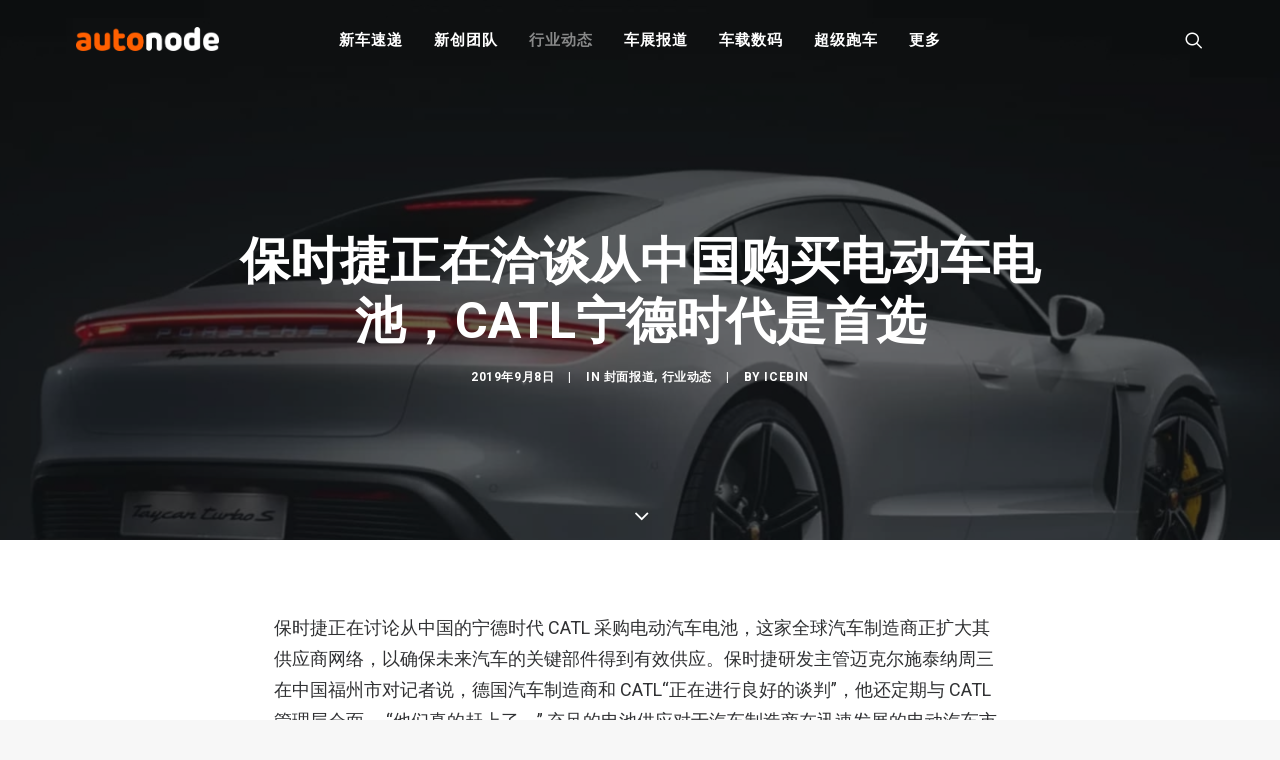

--- FILE ---
content_type: text/html; charset=UTF-8
request_url: https://autonode.cn/2019/09/08/porsche-catl/
body_size: 14099
content:
<!DOCTYPE html>
<html class="no-touch" lang="zh-CN" xmlns="http://www.w3.org/1999/xhtml">
<head>
<meta http-equiv="Content-Type" content="text/html; charset=UTF-8">
<meta name="viewport" content="width=device-width, initial-scale=1">
<link rel="profile" href="https://gmpg.org/xfn/11">
<link rel="pingback" href="https://autonode.cn/xmlrpc.php">
<meta name='robots' content='index, follow, max-image-preview:large, max-snippet:-1, max-video-preview:-1' />

	<!-- This site is optimized with the Yoast SEO plugin v21.1 - https://yoast.com/wordpress/plugins/seo/ -->
	<title>保时捷正在洽谈从中国购买电动车电池，CATL宁德时代是首选 - AutoNode</title>
	<link rel="canonical" href="https://autonode.cn/2019/09/08/porsche-catl/" />
	<meta property="og:locale" content="zh_CN" />
	<meta property="og:type" content="article" />
	<meta property="og:title" content="保时捷正在洽谈从中国购买电动车电池，CATL宁德时代是首选 - AutoNode" />
	<meta property="og:description" content="保时捷正在讨论从中国的宁德时代 CATL [&hellip;]" />
	<meta property="og:url" content="https://autonode.cn/2019/09/08/porsche-catl/" />
	<meta property="og:site_name" content="AutoNode" />
	<meta property="article:published_time" content="2019-09-08T11:18:24+00:00" />
	<meta property="og:image" content="https://autonode.cn/wp-content/uploads/2019/09/WX20190905-065402@2x.jpg" />
	<meta property="og:image:width" content="1920" />
	<meta property="og:image:height" content="1012" />
	<meta property="og:image:type" content="image/jpeg" />
	<meta name="author" content="IceBin" />
	<meta name="twitter:card" content="summary_large_image" />
	<meta name="twitter:label1" content="作者" />
	<meta name="twitter:data1" content="IceBin" />
	<script type="application/ld+json" class="yoast-schema-graph">{"@context":"https://schema.org","@graph":[{"@type":"Article","@id":"https://autonode.cn/2019/09/08/porsche-catl/#article","isPartOf":{"@id":"https://autonode.cn/2019/09/08/porsche-catl/"},"author":{"name":"IceBin","@id":"https://autonode.cn/#/schema/person/83acc6849afe88d2232e3bf862947019"},"headline":"保时捷正在洽谈从中国购买电动车电池，CATL 宁德时代是首选","datePublished":"2019-09-08T11:18:24+00:00","dateModified":"2019-09-08T11:18:24+00:00","mainEntityOfPage":{"@id":"https://autonode.cn/2019/09/08/porsche-catl/"},"wordCount":19,"commentCount":0,"publisher":{"@id":"https://autonode.cn/#organization"},"image":{"@id":"https://autonode.cn/2019/09/08/porsche-catl/#primaryimage"},"thumbnailUrl":"https://autonode.cn/wp-content/uploads/2019/09/WX20190905-065402@2x.jpg","keywords":["taycan","保时捷"],"articleSection":["封面报道","行业动态"],"inLanguage":"zh-CN"},{"@type":"WebPage","@id":"https://autonode.cn/2019/09/08/porsche-catl/","url":"https://autonode.cn/2019/09/08/porsche-catl/","name":"保时捷正在洽谈从中国购买电动车电池，CATL宁德时代是首选 - AutoNode","isPartOf":{"@id":"https://autonode.cn/#website"},"primaryImageOfPage":{"@id":"https://autonode.cn/2019/09/08/porsche-catl/#primaryimage"},"image":{"@id":"https://autonode.cn/2019/09/08/porsche-catl/#primaryimage"},"thumbnailUrl":"https://autonode.cn/wp-content/uploads/2019/09/WX20190905-065402@2x.jpg","datePublished":"2019-09-08T11:18:24+00:00","dateModified":"2019-09-08T11:18:24+00:00","breadcrumb":{"@id":"https://autonode.cn/2019/09/08/porsche-catl/#breadcrumb"},"inLanguage":"zh-CN","potentialAction":[{"@type":"ReadAction","target":["https://autonode.cn/2019/09/08/porsche-catl/"]}]},{"@type":"ImageObject","inLanguage":"zh-CN","@id":"https://autonode.cn/2019/09/08/porsche-catl/#primaryimage","url":"https://autonode.cn/wp-content/uploads/2019/09/WX20190905-065402@2x.jpg","contentUrl":"https://autonode.cn/wp-content/uploads/2019/09/WX20190905-065402@2x.jpg","width":1920,"height":1012},{"@type":"BreadcrumbList","@id":"https://autonode.cn/2019/09/08/porsche-catl/#breadcrumb","itemListElement":[{"@type":"ListItem","position":1,"name":"首页","item":"https://autonode.cn/"},{"@type":"ListItem","position":2,"name":"保时捷正在洽谈从中国购买电动车电池，CATL 宁德时代是首选"}]},{"@type":"WebSite","@id":"https://autonode.cn/#website","url":"https://autonode.cn/","name":"AutoNode","description":"新能源汽车和智能出行资讯及创新平台","publisher":{"@id":"https://autonode.cn/#organization"},"potentialAction":[{"@type":"SearchAction","target":{"@type":"EntryPoint","urlTemplate":"https://autonode.cn/?s={search_term_string}"},"query-input":"required name=search_term_string"}],"inLanguage":"zh-CN"},{"@type":"Organization","@id":"https://autonode.cn/#organization","name":"AutoNode","url":"https://autonode.cn/","logo":{"@type":"ImageObject","inLanguage":"zh-CN","@id":"https://autonode.cn/#/schema/logo/image/","url":"https://autonode.cn/wp-content/uploads/2019/08/autonode-logo-p3.png","contentUrl":"https://autonode.cn/wp-content/uploads/2019/08/autonode-logo-p3.png","width":357,"height":60,"caption":"AutoNode"},"image":{"@id":"https://autonode.cn/#/schema/logo/image/"}},{"@type":"Person","@id":"https://autonode.cn/#/schema/person/83acc6849afe88d2232e3bf862947019","name":"IceBin","image":{"@type":"ImageObject","inLanguage":"zh-CN","@id":"https://autonode.cn/#/schema/person/image/","url":"https://secure.gravatar.com/avatar/63ce2748825e9099371809d2282bac5c?s=96&d=mm&r=g","contentUrl":"https://secure.gravatar.com/avatar/63ce2748825e9099371809d2282bac5c?s=96&d=mm&r=g","caption":"IceBin"},"url":"https://autonode.cn/author/icebin/"}]}</script>
	<!-- / Yoast SEO plugin. -->


<link rel='dns-prefetch' href='//fonts.googleapis.com' />
<link rel="alternate" type="application/rss+xml" title="AutoNode &raquo; Feed" href="https://autonode.cn/feed/" />
<script type="text/javascript">
window._wpemojiSettings = {"baseUrl":"https:\/\/s.w.org\/images\/core\/emoji\/14.0.0\/72x72\/","ext":".png","svgUrl":"https:\/\/s.w.org\/images\/core\/emoji\/14.0.0\/svg\/","svgExt":".svg","source":{"concatemoji":"https:\/\/autonode.cn\/wp-includes\/js\/wp-emoji-release.min.js?ver=6.1.9"}};
/*! This file is auto-generated */
!function(e,a,t){var n,r,o,i=a.createElement("canvas"),p=i.getContext&&i.getContext("2d");function s(e,t){var a=String.fromCharCode,e=(p.clearRect(0,0,i.width,i.height),p.fillText(a.apply(this,e),0,0),i.toDataURL());return p.clearRect(0,0,i.width,i.height),p.fillText(a.apply(this,t),0,0),e===i.toDataURL()}function c(e){var t=a.createElement("script");t.src=e,t.defer=t.type="text/javascript",a.getElementsByTagName("head")[0].appendChild(t)}for(o=Array("flag","emoji"),t.supports={everything:!0,everythingExceptFlag:!0},r=0;r<o.length;r++)t.supports[o[r]]=function(e){if(p&&p.fillText)switch(p.textBaseline="top",p.font="600 32px Arial",e){case"flag":return s([127987,65039,8205,9895,65039],[127987,65039,8203,9895,65039])?!1:!s([55356,56826,55356,56819],[55356,56826,8203,55356,56819])&&!s([55356,57332,56128,56423,56128,56418,56128,56421,56128,56430,56128,56423,56128,56447],[55356,57332,8203,56128,56423,8203,56128,56418,8203,56128,56421,8203,56128,56430,8203,56128,56423,8203,56128,56447]);case"emoji":return!s([129777,127995,8205,129778,127999],[129777,127995,8203,129778,127999])}return!1}(o[r]),t.supports.everything=t.supports.everything&&t.supports[o[r]],"flag"!==o[r]&&(t.supports.everythingExceptFlag=t.supports.everythingExceptFlag&&t.supports[o[r]]);t.supports.everythingExceptFlag=t.supports.everythingExceptFlag&&!t.supports.flag,t.DOMReady=!1,t.readyCallback=function(){t.DOMReady=!0},t.supports.everything||(n=function(){t.readyCallback()},a.addEventListener?(a.addEventListener("DOMContentLoaded",n,!1),e.addEventListener("load",n,!1)):(e.attachEvent("onload",n),a.attachEvent("onreadystatechange",function(){"complete"===a.readyState&&t.readyCallback()})),(e=t.source||{}).concatemoji?c(e.concatemoji):e.wpemoji&&e.twemoji&&(c(e.twemoji),c(e.wpemoji)))}(window,document,window._wpemojiSettings);
</script>
<style type="text/css">
img.wp-smiley,
img.emoji {
	display: inline !important;
	border: none !important;
	box-shadow: none !important;
	height: 1em !important;
	width: 1em !important;
	margin: 0 0.07em !important;
	vertical-align: -0.1em !important;
	background: none !important;
	padding: 0 !important;
}
</style>
	<link rel='stylesheet' id='wp-block-library-css' href='https://autonode.cn/wp-includes/css/dist/block-library/style.min.css?ver=6.1.9' type='text/css' media='all' />
<link rel='stylesheet' id='classic-theme-styles-css' href='https://autonode.cn/wp-includes/css/classic-themes.min.css?ver=1' type='text/css' media='all' />
<style id='global-styles-inline-css' type='text/css'>
body{--wp--preset--color--black: #000000;--wp--preset--color--cyan-bluish-gray: #abb8c3;--wp--preset--color--white: #ffffff;--wp--preset--color--pale-pink: #f78da7;--wp--preset--color--vivid-red: #cf2e2e;--wp--preset--color--luminous-vivid-orange: #ff6900;--wp--preset--color--luminous-vivid-amber: #fcb900;--wp--preset--color--light-green-cyan: #7bdcb5;--wp--preset--color--vivid-green-cyan: #00d084;--wp--preset--color--pale-cyan-blue: #8ed1fc;--wp--preset--color--vivid-cyan-blue: #0693e3;--wp--preset--color--vivid-purple: #9b51e0;--wp--preset--gradient--vivid-cyan-blue-to-vivid-purple: linear-gradient(135deg,rgba(6,147,227,1) 0%,rgb(155,81,224) 100%);--wp--preset--gradient--light-green-cyan-to-vivid-green-cyan: linear-gradient(135deg,rgb(122,220,180) 0%,rgb(0,208,130) 100%);--wp--preset--gradient--luminous-vivid-amber-to-luminous-vivid-orange: linear-gradient(135deg,rgba(252,185,0,1) 0%,rgba(255,105,0,1) 100%);--wp--preset--gradient--luminous-vivid-orange-to-vivid-red: linear-gradient(135deg,rgba(255,105,0,1) 0%,rgb(207,46,46) 100%);--wp--preset--gradient--very-light-gray-to-cyan-bluish-gray: linear-gradient(135deg,rgb(238,238,238) 0%,rgb(169,184,195) 100%);--wp--preset--gradient--cool-to-warm-spectrum: linear-gradient(135deg,rgb(74,234,220) 0%,rgb(151,120,209) 20%,rgb(207,42,186) 40%,rgb(238,44,130) 60%,rgb(251,105,98) 80%,rgb(254,248,76) 100%);--wp--preset--gradient--blush-light-purple: linear-gradient(135deg,rgb(255,206,236) 0%,rgb(152,150,240) 100%);--wp--preset--gradient--blush-bordeaux: linear-gradient(135deg,rgb(254,205,165) 0%,rgb(254,45,45) 50%,rgb(107,0,62) 100%);--wp--preset--gradient--luminous-dusk: linear-gradient(135deg,rgb(255,203,112) 0%,rgb(199,81,192) 50%,rgb(65,88,208) 100%);--wp--preset--gradient--pale-ocean: linear-gradient(135deg,rgb(255,245,203) 0%,rgb(182,227,212) 50%,rgb(51,167,181) 100%);--wp--preset--gradient--electric-grass: linear-gradient(135deg,rgb(202,248,128) 0%,rgb(113,206,126) 100%);--wp--preset--gradient--midnight: linear-gradient(135deg,rgb(2,3,129) 0%,rgb(40,116,252) 100%);--wp--preset--duotone--dark-grayscale: url('#wp-duotone-dark-grayscale');--wp--preset--duotone--grayscale: url('#wp-duotone-grayscale');--wp--preset--duotone--purple-yellow: url('#wp-duotone-purple-yellow');--wp--preset--duotone--blue-red: url('#wp-duotone-blue-red');--wp--preset--duotone--midnight: url('#wp-duotone-midnight');--wp--preset--duotone--magenta-yellow: url('#wp-duotone-magenta-yellow');--wp--preset--duotone--purple-green: url('#wp-duotone-purple-green');--wp--preset--duotone--blue-orange: url('#wp-duotone-blue-orange');--wp--preset--font-size--small: 13px;--wp--preset--font-size--medium: 20px;--wp--preset--font-size--large: 36px;--wp--preset--font-size--x-large: 42px;--wp--preset--spacing--20: 0.44rem;--wp--preset--spacing--30: 0.67rem;--wp--preset--spacing--40: 1rem;--wp--preset--spacing--50: 1.5rem;--wp--preset--spacing--60: 2.25rem;--wp--preset--spacing--70: 3.38rem;--wp--preset--spacing--80: 5.06rem;}:where(.is-layout-flex){gap: 0.5em;}body .is-layout-flow > .alignleft{float: left;margin-inline-start: 0;margin-inline-end: 2em;}body .is-layout-flow > .alignright{float: right;margin-inline-start: 2em;margin-inline-end: 0;}body .is-layout-flow > .aligncenter{margin-left: auto !important;margin-right: auto !important;}body .is-layout-constrained > .alignleft{float: left;margin-inline-start: 0;margin-inline-end: 2em;}body .is-layout-constrained > .alignright{float: right;margin-inline-start: 2em;margin-inline-end: 0;}body .is-layout-constrained > .aligncenter{margin-left: auto !important;margin-right: auto !important;}body .is-layout-constrained > :where(:not(.alignleft):not(.alignright):not(.alignfull)){max-width: var(--wp--style--global--content-size);margin-left: auto !important;margin-right: auto !important;}body .is-layout-constrained > .alignwide{max-width: var(--wp--style--global--wide-size);}body .is-layout-flex{display: flex;}body .is-layout-flex{flex-wrap: wrap;align-items: center;}body .is-layout-flex > *{margin: 0;}:where(.wp-block-columns.is-layout-flex){gap: 2em;}.has-black-color{color: var(--wp--preset--color--black) !important;}.has-cyan-bluish-gray-color{color: var(--wp--preset--color--cyan-bluish-gray) !important;}.has-white-color{color: var(--wp--preset--color--white) !important;}.has-pale-pink-color{color: var(--wp--preset--color--pale-pink) !important;}.has-vivid-red-color{color: var(--wp--preset--color--vivid-red) !important;}.has-luminous-vivid-orange-color{color: var(--wp--preset--color--luminous-vivid-orange) !important;}.has-luminous-vivid-amber-color{color: var(--wp--preset--color--luminous-vivid-amber) !important;}.has-light-green-cyan-color{color: var(--wp--preset--color--light-green-cyan) !important;}.has-vivid-green-cyan-color{color: var(--wp--preset--color--vivid-green-cyan) !important;}.has-pale-cyan-blue-color{color: var(--wp--preset--color--pale-cyan-blue) !important;}.has-vivid-cyan-blue-color{color: var(--wp--preset--color--vivid-cyan-blue) !important;}.has-vivid-purple-color{color: var(--wp--preset--color--vivid-purple) !important;}.has-black-background-color{background-color: var(--wp--preset--color--black) !important;}.has-cyan-bluish-gray-background-color{background-color: var(--wp--preset--color--cyan-bluish-gray) !important;}.has-white-background-color{background-color: var(--wp--preset--color--white) !important;}.has-pale-pink-background-color{background-color: var(--wp--preset--color--pale-pink) !important;}.has-vivid-red-background-color{background-color: var(--wp--preset--color--vivid-red) !important;}.has-luminous-vivid-orange-background-color{background-color: var(--wp--preset--color--luminous-vivid-orange) !important;}.has-luminous-vivid-amber-background-color{background-color: var(--wp--preset--color--luminous-vivid-amber) !important;}.has-light-green-cyan-background-color{background-color: var(--wp--preset--color--light-green-cyan) !important;}.has-vivid-green-cyan-background-color{background-color: var(--wp--preset--color--vivid-green-cyan) !important;}.has-pale-cyan-blue-background-color{background-color: var(--wp--preset--color--pale-cyan-blue) !important;}.has-vivid-cyan-blue-background-color{background-color: var(--wp--preset--color--vivid-cyan-blue) !important;}.has-vivid-purple-background-color{background-color: var(--wp--preset--color--vivid-purple) !important;}.has-black-border-color{border-color: var(--wp--preset--color--black) !important;}.has-cyan-bluish-gray-border-color{border-color: var(--wp--preset--color--cyan-bluish-gray) !important;}.has-white-border-color{border-color: var(--wp--preset--color--white) !important;}.has-pale-pink-border-color{border-color: var(--wp--preset--color--pale-pink) !important;}.has-vivid-red-border-color{border-color: var(--wp--preset--color--vivid-red) !important;}.has-luminous-vivid-orange-border-color{border-color: var(--wp--preset--color--luminous-vivid-orange) !important;}.has-luminous-vivid-amber-border-color{border-color: var(--wp--preset--color--luminous-vivid-amber) !important;}.has-light-green-cyan-border-color{border-color: var(--wp--preset--color--light-green-cyan) !important;}.has-vivid-green-cyan-border-color{border-color: var(--wp--preset--color--vivid-green-cyan) !important;}.has-pale-cyan-blue-border-color{border-color: var(--wp--preset--color--pale-cyan-blue) !important;}.has-vivid-cyan-blue-border-color{border-color: var(--wp--preset--color--vivid-cyan-blue) !important;}.has-vivid-purple-border-color{border-color: var(--wp--preset--color--vivid-purple) !important;}.has-vivid-cyan-blue-to-vivid-purple-gradient-background{background: var(--wp--preset--gradient--vivid-cyan-blue-to-vivid-purple) !important;}.has-light-green-cyan-to-vivid-green-cyan-gradient-background{background: var(--wp--preset--gradient--light-green-cyan-to-vivid-green-cyan) !important;}.has-luminous-vivid-amber-to-luminous-vivid-orange-gradient-background{background: var(--wp--preset--gradient--luminous-vivid-amber-to-luminous-vivid-orange) !important;}.has-luminous-vivid-orange-to-vivid-red-gradient-background{background: var(--wp--preset--gradient--luminous-vivid-orange-to-vivid-red) !important;}.has-very-light-gray-to-cyan-bluish-gray-gradient-background{background: var(--wp--preset--gradient--very-light-gray-to-cyan-bluish-gray) !important;}.has-cool-to-warm-spectrum-gradient-background{background: var(--wp--preset--gradient--cool-to-warm-spectrum) !important;}.has-blush-light-purple-gradient-background{background: var(--wp--preset--gradient--blush-light-purple) !important;}.has-blush-bordeaux-gradient-background{background: var(--wp--preset--gradient--blush-bordeaux) !important;}.has-luminous-dusk-gradient-background{background: var(--wp--preset--gradient--luminous-dusk) !important;}.has-pale-ocean-gradient-background{background: var(--wp--preset--gradient--pale-ocean) !important;}.has-electric-grass-gradient-background{background: var(--wp--preset--gradient--electric-grass) !important;}.has-midnight-gradient-background{background: var(--wp--preset--gradient--midnight) !important;}.has-small-font-size{font-size: var(--wp--preset--font-size--small) !important;}.has-medium-font-size{font-size: var(--wp--preset--font-size--medium) !important;}.has-large-font-size{font-size: var(--wp--preset--font-size--large) !important;}.has-x-large-font-size{font-size: var(--wp--preset--font-size--x-large) !important;}
.wp-block-navigation a:where(:not(.wp-element-button)){color: inherit;}
:where(.wp-block-columns.is-layout-flex){gap: 2em;}
.wp-block-pullquote{font-size: 1.5em;line-height: 1.6;}
</style>
<link rel='stylesheet' id='uncodefont-google-css' href='//fonts.googleapis.com/css?family=Roboto%3A100%2C100italic%2C300%2C300italic%2Cregular%2Citalic%2C500%2C500italic%2C700%2C700italic%2C900%2C900italic%7CRubik%3A300%2C300italic%2Cregular%2Citalic%2C500%2C500italic%2C700%2C700italic%2C900%2C900italic&#038;subset=greek%2Cvietnamese%2Ccyrillic%2Cgreek-ext%2Clatin%2Ccyrillic-ext%2Clatin-ext%2Chebrew&#038;ver=2.3.0.5' type='text/css' media='all' />
<link rel='stylesheet' id='uncode-style-css' href='https://autonode.cn/wp-content/themes/autonode/library/css/style.css?ver=15154922' type='text/css' media='all' />
<style id='uncode-style-inline-css' type='text/css'>

@media (max-width: 959px) { .navbar-brand > * { height: 16px !important;}}
@media (min-width: 960px) { .limit-width { max-width: 1200px; margin: auto;}}
.menu-primary ul.menu-smart > li > a, .menu-primary ul.menu-smart li.dropdown > a, .menu-primary ul.menu-smart li.mega-menu > a, .vmenu-container ul.menu-smart > li > a, .vmenu-container ul.menu-smart li.dropdown > a { text-transform: uppercase; }
body.menu-custom-padding .col-lg-0.logo-container, body.menu-custom-padding .col-lg-2.logo-container, body.menu-custom-padding .col-lg-12 .logo-container, body.menu-custom-padding .col-lg-4.logo-container { padding-top: 27px; padding-bottom: 27px; }
body.menu-custom-padding .col-lg-0.logo-container.shrinked, body.menu-custom-padding .col-lg-2.logo-container.shrinked, body.menu-custom-padding .col-lg-12 .logo-container.shrinked, body.menu-custom-padding .col-lg-4.logo-container.shrinked { padding-top: 18px; padding-bottom: 18px; }
@media (max-width: 959px) { body.menu-custom-padding .menu-container .logo-container { padding-top: 18px !important; padding-bottom: 18px !important; } }
</style>
<link rel='stylesheet' id='uncode-icons-css' href='https://autonode.cn/wp-content/themes/autonode/library/css/uncode-icons.css?ver=15154922' type='text/css' media='all' />
<link rel='stylesheet' id='uncode-custom-style-css' href='https://autonode.cn/wp-content/themes/autonode/library/css/style-custom.css?ver=15154922' type='text/css' media='all' />
<style id='uncode-custom-style-inline-css' type='text/css'>
.isotope-filters ul.menu-smart li span a {font-size:14px;}.style-light .color-violet .separator-break {border-color:#8f00ff;}.style-light .color-green .separator-break {border-color:#4fed00;}.style-light .color-blue .separator-break {border-color:#11f5ff;}.tmb .t-entry-excerpt p,.tmb .t-entry-title + p {font-size:16px;}.post p {font-size:18px;}@media (max-width:959px) {.menu-container .logo-container {padding-left:24px !important;padding-right:24px !important;}.mobile-menu-button {padding-left:24px;padding-right:24px;}.main-container .row-container .row-parent {padding:0 24px;}.main-container .row-container .double-top-padding {padding-top:24px;}.main-container .row-container .row-parent .post-content > p {text-align:justify;}.header-wrapper .header-content-inner > .header-title > span {line-height:1.3;}.alignleft {float:none;}}
</style>
<script type='text/javascript' src='https://autonode.cn/wp-includes/js/jquery/jquery.min.js?ver=3.6.1' id='jquery-core-js'></script>
<script type='text/javascript' src='https://autonode.cn/wp-includes/js/jquery/jquery-migrate.min.js?ver=3.3.2' id='jquery-migrate-js'></script>
<script type='text/javascript' src='/wp-content/themes/autonode/library/js/ai-uncode.js' id='uncodeAI' data-home='/' data-path='/' data-breakpoints-images='720,1032,1440,2064,2880' id='ai-uncode-js'></script>
<script type='text/javascript' id='uncode-init-js-extra'>
/* <![CDATA[ */
var SiteParameters = {"days":"days","hours":"hours","minutes":"minutes","seconds":"seconds","constant_scroll":"on","scroll_speed":"2","parallax_factor":"0.25","loading":"Loading\u2026","slide_name":"slide","slide_footer":"footer","ajax_url":"https:\/\/autonode.cn\/wp-admin\/admin-ajax.php","nonce_adaptive_images":"f929f28eb8","enable_debug":"","block_mobile_videos":"","is_frontend_editor":"","mobile_parallax_allowed":"","wireframes_plugin_active":"","sticky_elements":"off","lazyload_type":"","uncode_adaptive":"1"};
/* ]]> */
</script>
<script type='text/javascript' src='https://autonode.cn/wp-content/themes/autonode/library/js/init.js?ver=15154922' id='uncode-init-js'></script>
<link rel="https://api.w.org/" href="https://autonode.cn/wp-json/" /><link rel="alternate" type="application/json" href="https://autonode.cn/wp-json/wp/v2/posts/1154" /><link rel="EditURI" type="application/rsd+xml" title="RSD" href="https://autonode.cn/xmlrpc.php?rsd" />
<link rel="wlwmanifest" type="application/wlwmanifest+xml" href="https://autonode.cn/wp-includes/wlwmanifest.xml" />
<link rel='shortlink' href='https://autonode.cn/?p=1154' />
<link rel="alternate" type="application/json+oembed" href="https://autonode.cn/wp-json/oembed/1.0/embed?url=https%3A%2F%2Fautonode.cn%2F2019%2F09%2F08%2Fporsche-catl%2F" />
<link rel="alternate" type="text/xml+oembed" href="https://autonode.cn/wp-json/oembed/1.0/embed?url=https%3A%2F%2Fautonode.cn%2F2019%2F09%2F08%2Fporsche-catl%2F&#038;format=xml" />
<noscript><style> .wpb_animate_when_almost_visible { opacity: 1; }</style></noscript></head>
<body class="post-template-default single single-post postid-1154 single-format-standard  style-color-lxmt-bg group-blog hormenu-position-left hmenu hmenu-position-center header-full-width main-center-align menu-mobile-animated menu-mobile-transparent menu-custom-padding textual-accent-color menu-mobile-centered mobile-parallax-not-allowed ilb-no-bounce unreg qw-body-scroll-disabled wpb-js-composer js-comp-ver-6.4.1 vc_responsive" data-border="0">
		<svg xmlns="http://www.w3.org/2000/svg" viewBox="0 0 0 0" width="0" height="0" focusable="false" role="none" style="visibility: hidden; position: absolute; left: -9999px; overflow: hidden;" ><defs><filter id="wp-duotone-dark-grayscale"><feColorMatrix color-interpolation-filters="sRGB" type="matrix" values=" .299 .587 .114 0 0 .299 .587 .114 0 0 .299 .587 .114 0 0 .299 .587 .114 0 0 " /><feComponentTransfer color-interpolation-filters="sRGB" ><feFuncR type="table" tableValues="0 0.49803921568627" /><feFuncG type="table" tableValues="0 0.49803921568627" /><feFuncB type="table" tableValues="0 0.49803921568627" /><feFuncA type="table" tableValues="1 1" /></feComponentTransfer><feComposite in2="SourceGraphic" operator="in" /></filter></defs></svg><svg xmlns="http://www.w3.org/2000/svg" viewBox="0 0 0 0" width="0" height="0" focusable="false" role="none" style="visibility: hidden; position: absolute; left: -9999px; overflow: hidden;" ><defs><filter id="wp-duotone-grayscale"><feColorMatrix color-interpolation-filters="sRGB" type="matrix" values=" .299 .587 .114 0 0 .299 .587 .114 0 0 .299 .587 .114 0 0 .299 .587 .114 0 0 " /><feComponentTransfer color-interpolation-filters="sRGB" ><feFuncR type="table" tableValues="0 1" /><feFuncG type="table" tableValues="0 1" /><feFuncB type="table" tableValues="0 1" /><feFuncA type="table" tableValues="1 1" /></feComponentTransfer><feComposite in2="SourceGraphic" operator="in" /></filter></defs></svg><svg xmlns="http://www.w3.org/2000/svg" viewBox="0 0 0 0" width="0" height="0" focusable="false" role="none" style="visibility: hidden; position: absolute; left: -9999px; overflow: hidden;" ><defs><filter id="wp-duotone-purple-yellow"><feColorMatrix color-interpolation-filters="sRGB" type="matrix" values=" .299 .587 .114 0 0 .299 .587 .114 0 0 .299 .587 .114 0 0 .299 .587 .114 0 0 " /><feComponentTransfer color-interpolation-filters="sRGB" ><feFuncR type="table" tableValues="0.54901960784314 0.98823529411765" /><feFuncG type="table" tableValues="0 1" /><feFuncB type="table" tableValues="0.71764705882353 0.25490196078431" /><feFuncA type="table" tableValues="1 1" /></feComponentTransfer><feComposite in2="SourceGraphic" operator="in" /></filter></defs></svg><svg xmlns="http://www.w3.org/2000/svg" viewBox="0 0 0 0" width="0" height="0" focusable="false" role="none" style="visibility: hidden; position: absolute; left: -9999px; overflow: hidden;" ><defs><filter id="wp-duotone-blue-red"><feColorMatrix color-interpolation-filters="sRGB" type="matrix" values=" .299 .587 .114 0 0 .299 .587 .114 0 0 .299 .587 .114 0 0 .299 .587 .114 0 0 " /><feComponentTransfer color-interpolation-filters="sRGB" ><feFuncR type="table" tableValues="0 1" /><feFuncG type="table" tableValues="0 0.27843137254902" /><feFuncB type="table" tableValues="0.5921568627451 0.27843137254902" /><feFuncA type="table" tableValues="1 1" /></feComponentTransfer><feComposite in2="SourceGraphic" operator="in" /></filter></defs></svg><svg xmlns="http://www.w3.org/2000/svg" viewBox="0 0 0 0" width="0" height="0" focusable="false" role="none" style="visibility: hidden; position: absolute; left: -9999px; overflow: hidden;" ><defs><filter id="wp-duotone-midnight"><feColorMatrix color-interpolation-filters="sRGB" type="matrix" values=" .299 .587 .114 0 0 .299 .587 .114 0 0 .299 .587 .114 0 0 .299 .587 .114 0 0 " /><feComponentTransfer color-interpolation-filters="sRGB" ><feFuncR type="table" tableValues="0 0" /><feFuncG type="table" tableValues="0 0.64705882352941" /><feFuncB type="table" tableValues="0 1" /><feFuncA type="table" tableValues="1 1" /></feComponentTransfer><feComposite in2="SourceGraphic" operator="in" /></filter></defs></svg><svg xmlns="http://www.w3.org/2000/svg" viewBox="0 0 0 0" width="0" height="0" focusable="false" role="none" style="visibility: hidden; position: absolute; left: -9999px; overflow: hidden;" ><defs><filter id="wp-duotone-magenta-yellow"><feColorMatrix color-interpolation-filters="sRGB" type="matrix" values=" .299 .587 .114 0 0 .299 .587 .114 0 0 .299 .587 .114 0 0 .299 .587 .114 0 0 " /><feComponentTransfer color-interpolation-filters="sRGB" ><feFuncR type="table" tableValues="0.78039215686275 1" /><feFuncG type="table" tableValues="0 0.94901960784314" /><feFuncB type="table" tableValues="0.35294117647059 0.47058823529412" /><feFuncA type="table" tableValues="1 1" /></feComponentTransfer><feComposite in2="SourceGraphic" operator="in" /></filter></defs></svg><svg xmlns="http://www.w3.org/2000/svg" viewBox="0 0 0 0" width="0" height="0" focusable="false" role="none" style="visibility: hidden; position: absolute; left: -9999px; overflow: hidden;" ><defs><filter id="wp-duotone-purple-green"><feColorMatrix color-interpolation-filters="sRGB" type="matrix" values=" .299 .587 .114 0 0 .299 .587 .114 0 0 .299 .587 .114 0 0 .299 .587 .114 0 0 " /><feComponentTransfer color-interpolation-filters="sRGB" ><feFuncR type="table" tableValues="0.65098039215686 0.40392156862745" /><feFuncG type="table" tableValues="0 1" /><feFuncB type="table" tableValues="0.44705882352941 0.4" /><feFuncA type="table" tableValues="1 1" /></feComponentTransfer><feComposite in2="SourceGraphic" operator="in" /></filter></defs></svg><svg xmlns="http://www.w3.org/2000/svg" viewBox="0 0 0 0" width="0" height="0" focusable="false" role="none" style="visibility: hidden; position: absolute; left: -9999px; overflow: hidden;" ><defs><filter id="wp-duotone-blue-orange"><feColorMatrix color-interpolation-filters="sRGB" type="matrix" values=" .299 .587 .114 0 0 .299 .587 .114 0 0 .299 .587 .114 0 0 .299 .587 .114 0 0 " /><feComponentTransfer color-interpolation-filters="sRGB" ><feFuncR type="table" tableValues="0.098039215686275 1" /><feFuncG type="table" tableValues="0 0.66274509803922" /><feFuncB type="table" tableValues="0.84705882352941 0.41960784313725" /><feFuncA type="table" tableValues="1 1" /></feComponentTransfer><feComposite in2="SourceGraphic" operator="in" /></filter></defs></svg><div class="body-borders" data-border="0"><div class="top-border body-border-shadow"></div><div class="right-border body-border-shadow"></div><div class="bottom-border body-border-shadow"></div><div class="left-border body-border-shadow"></div><div class="top-border style-light-bg"></div><div class="right-border style-light-bg"></div><div class="bottom-border style-light-bg"></div><div class="left-border style-light-bg"></div></div>	<div class="box-wrapper">
		<div class="box-container">
		<script type="text/javascript" id="initBox">UNCODE.initBox();</script>
		<div class="menu-wrapper menu-shrink menu-sticky menu-no-arrows">
													
													<header id="masthead" class="navbar menu-primary menu-light submenu-dark menu-transparent menu-add-padding style-light-original menu-absolute menu-animated menu-with-logo">
														<div class="menu-container style-color-xsdn-bg menu-no-borders">
															<div class="row-menu limit-width">
																<div class="row-menu-inner">
																	<div id="logo-container-mobile" class="col-lg-0 logo-container middle">
																		<div id="main-logo" class="navbar-header style-light">
																			<a href="https://autonode.cn/" class="navbar-brand" data-padding-shrink ="18" data-minheight="20"><div class="logo-image main-logo  logo-light" data-maxheight="24" style="height: 24px;"><img decoding="async" src="https://autonode.cn/wp-content/uploads/2019/08/autonode-logo-p3.png" alt="logo" width="357" height="60" class="img-responsive adaptive-async" data-uniqueid="8-816354" data-guid="https://autonode.cn/wp-content/uploads/2019/08/autonode-logo-p3.png" data-path="2019/08/autonode-logo-p3.png" data-width="143" data-height="24" data-singlew="null" data-singleh="null" data-crop="" data-fixed="height" /></div><div class="logo-image main-logo  logo-dark" data-maxheight="24" style="height: 24px;display:none;"><img decoding="async" src="https://autonode.cn/wp-content/uploads/2019/08/autonode-logo-p3-light.png" alt="logo" width="357" height="60" class="img-responsive adaptive-async" data-uniqueid="7-105432" data-guid="https://autonode.cn/wp-content/uploads/2019/08/autonode-logo-p3-light.png" data-path="2019/08/autonode-logo-p3-light.png" data-width="143" data-height="24" data-singlew="null" data-singleh="null" data-crop="" data-fixed="height" /></div></a>
																		</div>
																		<div class="mmb-container"><div class="mobile-additional-icons"></div><div class="mobile-menu-button 1 mobile-menu-button-light lines-button x2"><span class="lines"></span></div></div>
																	</div>
																	<div class="col-lg-12 main-menu-container middle">
																		<div class="menu-horizontal menu-dd-shadow-xl">
																			<div class="menu-horizontal-inner">
																				<div class="nav navbar-nav navbar-main navbar-nav-first"><ul id="menu-autonode-primary-menu" class="menu-primary-inner menu-smart sm"><li id="menu-item-85" class="menu-item menu-item-type-taxonomy menu-item-object-category menu-item-85 menu-item-link"><a title="新车速递" href="https://autonode.cn/category/news/">新车速递<i class="fa fa-angle-right fa-dropdown"></i></a></li>
<li id="menu-item-734" class="menu-item menu-item-type-taxonomy menu-item-object-category menu-item-has-children menu-item-734 dropdown menu-item-link"><a title="新创团队" href="https://autonode.cn/category/startups/" data-toggle="dropdown" class="dropdown-toggle" data-type="title">新创团队<i class="fa fa-angle-down fa-dropdown"></i></a>
<ul role="menu" class="drop-menu">
	<li id="menu-item-936" class="menu-item menu-item-type-custom menu-item-object-custom menu-item-936"><a title="电池技术" href="https://autonode.cn/?s=电池技术">电池技术<i class="fa fa-angle-right fa-dropdown"></i></a></li>
	<li id="menu-item-937" class="menu-item menu-item-type-custom menu-item-object-custom menu-item-937"><a title="无人驾驶" href="https://autonode.cn/?s=无人驾驶">无人驾驶<i class="fa fa-angle-right fa-dropdown"></i></a></li>
	<li id="menu-item-938" class="menu-item menu-item-type-custom menu-item-object-custom menu-item-938"><a title="交通科技" href="https://autonode.cn/?s=交通科技">交通科技<i class="fa fa-angle-right fa-dropdown"></i></a></li>
</ul>
</li>
<li id="menu-item-86" class="menu-item menu-item-type-taxonomy menu-item-object-category current-post-ancestor current-menu-parent current-post-parent menu-item-86 menu-item-link"><a title="行业动态" href="https://autonode.cn/category/industry/">行业动态<i class="fa fa-angle-right fa-dropdown"></i></a></li>
<li id="menu-item-87" class="menu-item menu-item-type-taxonomy menu-item-object-category menu-item-87 menu-item-link"><a title="车展报道" href="https://autonode.cn/category/autoshow-report/">车展报道<i class="fa fa-angle-right fa-dropdown"></i></a></li>
<li id="menu-item-93" class="menu-item menu-item-type-taxonomy menu-item-object-category menu-item-93 menu-item-link"><a title="车载数码" href="https://autonode.cn/category/auto-digi/">车载数码<i class="fa fa-angle-right fa-dropdown"></i></a></li>
<li id="menu-item-95" class="menu-item menu-item-type-taxonomy menu-item-object-category menu-item-95 menu-item-link"><a title="超级跑车" href="https://autonode.cn/category/supercar/">超级跑车<i class="fa fa-angle-right fa-dropdown"></i></a></li>
<li id="menu-item-91" class="menu-item menu-item-type-custom menu-item-object-custom menu-item-has-children menu-item-91 dropdown menu-item-link"><a title="更多" href="#" data-toggle="dropdown" class="dropdown-toggle" data-type="title">更多<i class="fa fa-angle-down fa-dropdown"></i></a>
<ul role="menu" class="drop-menu">
	<li id="menu-item-602" class="menu-item menu-item-type-taxonomy menu-item-object-category menu-item-602"><a title="新奇出行" href="https://autonode.cn/category/cool-products/">新奇出行<i class="fa fa-angle-right fa-dropdown"></i></a></li>
	<li id="menu-item-94" class="menu-item menu-item-type-taxonomy menu-item-object-category menu-item-94"><a title="交通概念" href="https://autonode.cn/category/concepts/">交通概念<i class="fa fa-angle-right fa-dropdown"></i></a></li>
	<li id="menu-item-603" class="menu-item menu-item-type-taxonomy menu-item-object-category menu-item-603"><a title="自动驾驶" href="https://autonode.cn/category/auto-pilot/">自动驾驶<i class="fa fa-angle-right fa-dropdown"></i></a></li>
	<li id="menu-item-92" class="menu-item menu-item-type-taxonomy menu-item-object-category menu-item-92"><a title="新车谍照" href="https://autonode.cn/category/spy-shots/">新车谍照<i class="fa fa-angle-right fa-dropdown"></i></a></li>
	<li id="menu-item-88" class="menu-item menu-item-type-taxonomy menu-item-object-category menu-item-88"><a title="评测报道" href="https://autonode.cn/category/reviews/">评测报道<i class="fa fa-angle-right fa-dropdown"></i></a></li>
	<li id="menu-item-604" class="menu-item menu-item-type-taxonomy menu-item-object-category menu-item-604"><a title="高峰访谈" href="https://autonode.cn/category/interview/">高峰访谈<i class="fa fa-angle-right fa-dropdown"></i></a></li>
</ul>
</li>
</ul></div><div class="nav navbar-nav navbar-nav-last"><ul class="menu-smart sm menu-icons"><li class="menu-item-link search-icon style-light dropdown "><a href="#" class="trigger-overlay search-icon" data-area="search" data-container="box-container">
													<i class="fa fa-search3"></i><span class="desktop-hidden"><span>Search</span></span><i class="fa fa-angle-down fa-dropdown desktop-hidden"></i>
													</a><ul role="menu" class="drop-menu desktop-hidden">
														<li>
															<form class="search ccc" method="get" action="https://autonode.cn/">
																<input type="search" class="search-field no-livesearch" placeholder="Search…" value="" name="s" title="Search…" /></form>
														</li>
													</ul></li></ul></div></div>
																		</div>
																	</div>
																</div>
															</div>
														</div>
													</header>
												</div>			<script type="text/javascript" id="fixMenuHeight">UNCODE.fixMenuHeight();</script>
			<div class="main-wrapper">
				<div class="main-container">
					<div class="page-wrapper">
						<div class="sections-container">
<div id="page-header"><div class="header-basic style-dark">
													<div class="background-element header-wrapper header-parallax with-zoomout style-color-wayh-bg header-only-text" data-height="75" style="min-height: 300px;">
													<div class="header-bg-wrapper">
											<div class="header-bg adaptive-async" style="background-image: url(https://autonode.cn/wp-content/uploads/2019/09/WX20190905-065402@2x-uai-720x380.jpg);" data-uniqueid="993-171336" data-guid="https://autonode.cn/wp-content/uploads/2019/09/WX20190905-065402@2x.jpg" data-path="2019/09/WX20190905-065402@2x.jpg" data-width="1920" data-height="1012" data-singlew="12" data-singleh="null" data-crop=""></div>
											<div class="block-bg-overlay style-color-wayh-bg" style="opacity: 0.65;"></div>
										</div><div class="header-main-container limit-width">
															<div class="header-content header-center header-middle header-align-center">
																<div class="header-content-inner" style="max-width: 75%;" >
																	<h1 class="header-title fontsize-155944 font-weight-700"><span>保时捷正在洽谈从中国购买电动车电池，CATL宁德时代是首选</span></h1><div class="post-info"><div class="date-info">2019年9月8日</div><div class="category-info"><span>|</span>In <a href="https://autonode.cn/category/featured/" title="View all posts in 封面报道">封面报道</a>, <a href="https://autonode.cn/category/industry/" title="View all posts in 行业动态">行业动态</a></div><div class="author-info"><span>|</span>By <a href="https://autonode.cn/author/icebin/">IceBin</a></div></div>
																</div>
															</div>
														</div><div class="header-scrolldown style-dark"><i class="fa fa-angle-down"></i></div></div>
												</div></div><script type="text/javascript">UNCODE.initHeader();</script><article id="post-1154" class="page-body style-color-xsdn-bg post-1154 post type-post status-publish format-standard has-post-thumbnail hentry category-featured category-industry tag-taycan tag-porsche">
          <div class="post-wrapper">
          	<div class="post-body"><div class="post-content un-no-sidebar-layout" style="max-width: 804px; margin: auto;"><div class="row-container">
		  					<div class="row row-parent style-light double-top-padding double-bottom-padding">
									<p>保时捷正在讨论从中国的宁德时代 CATL 采购电动汽车电池，这家全球汽车制造商正扩大其供应商网络，以确保未来汽车的关键部件得到有效供应。保时捷研发主管迈克尔施泰纳周三在中国福州市对记者说，德国汽车制造商和 CATL“正在进行良好的谈判”，他还定期与 CATL 管理层会面。 “他们真的赶上了。” 充足的电池供应对于汽车制造商在迅速发展的电动汽车市场争夺杆位至关重要。虽然保时捷的母公司大众汽车已经选择 CATL 作为其供应商之一，但周三推出的第一款全电动保时捷 &#8211; 使用了韩国 LG 化学有限公司的电池。</p>
<p><img decoding="async" class="alignnone size-full wp-image-993" src="https://autonode.cn/wp-content/uploads/2019/09/WX20190905-065402@2x.jpg" alt="" width="2270" height="1196" /></p>
<p>增加保时捷等知名客户对 CATL 来说将是一个福音，因为它正寻求优于竞争对手 LG 化学，松下公司和比亚迪公司的优势。 CATL 正在德国建立一家工厂，以加强其在欧洲的业务 &#8211; 该地区保时捷制造几乎所有的车型。电池制造商已经获得当地优质品牌 BMW AG 作为客户。</p>
<p>松下与电动汽车领导者特斯拉公司有着长期的合作关系，尽管是美国品牌，但也从 LG 化学公司购买将用于新中国工厂的汽车电池。据知情人士透露，保时捷的姊妹品牌奥迪是 e-Tron 电动车的制造商，正在与中国的比亚迪进行高级谈判。</p>
<p>保时捷中国区总裁 Jens Puttfarcken 周三表示，这家汽车制造商正在努力获得该国电动汽车 10％的购置税豁免，这是特斯拉已经获得的。他在福州接受采访时表示，德国品牌可能不会在新推出的全电式 Taycan 开始销售时获得，但有信心它可以在 2020 年内获得。 “我们正在与中国当局密切合作，”Puttfarcken 说。</p>
<div class="widget-container post-tag-container uncont text-left"><div class="tagcloud"><a href="https://autonode.cn/tag/taycan/" class="tag-cloud-link tag-link-45 tag-link-position-1" style="font-size: 11px;">taycan</a>
<a href="https://autonode.cn/tag/porsche/" class="tag-cloud-link tag-link-44 tag-link-position-2" style="font-size: 11px;">保时捷</a></div></div>
								</div>
							</div></div><div class="post-footer post-footer-light row-container"><div class="row-container">
		  					<div class="row row-parent style-light no-top-padding double-bottom-padding" style="max-width: 804px; margin: auto;">
									<div class="post-share">
	          						<div class="detail-container margin-auto">
													<div class="share-button share-buttons share-inline only-icon"></div>
												</div>
											</div>
								</div>
							</div></div></div><div class="row-container row-navigation row-navigation-light">
		  					<div class="row row-parent style-light limit-width">
									<nav class="post-navigation">
									<ul class="navigation"><li class="page-prev"><span class="btn-container"><a class="btn btn-link text-default-color btn-icon-left" href="https://autonode.cn/2019/09/08/china-2035/" rel="prev"><i class="fa fa-angle-left"></i><span>Prev</span></a></span></li><li class="page-next"><span class="btn-container"><a class="btn btn-link text-default-color btn-icon-right" href="https://autonode.cn/2019/09/08/vw-400-id-3/" rel="next"><span>Next</span><i class="fa fa-angle-right"></i></a></span></li></ul><!-- .navigation -->
							</nav><!-- .post-navigation -->
								</div>
							</div>
          </div>
        </article>								</div><!-- sections container -->
							</div><!-- page wrapper -->
												<footer id="colophon" class="site-footer">
							<div data-parent="true" class="vc_row style-color-jevc-bg row-container mobile-hidden"><div class="row double-top-padding double-bottom-padding single-h-padding limit-width row-parent"><div class="wpb_row row-inner"><div class="wpb_column pos-top pos-left align_left column_parent col-lg-3 col-md-33 half-internal-gutter"><div class="uncol style-dark"  ><div class="uncoltable"><div class="uncell no-block-padding"><div class="uncont" style="max-width:156px;"><div  class="wpb_widgetised_column wpb_content_element">
		<div class="wpb_wrapper">
			
			<aside id="media_image-2" class="widget widget_media_image widget-container collapse-init sidebar-widgets"><h3 class="widget-title widget-title--hide-desktop">图片</h3><a href="/"><img width="300" height="50" src="https://autonode.cn/wp-content/uploads/2019/08/autonode-logo-p3-light-300x50.png" class="image wp-image-7  attachment-medium size-medium" alt="" decoding="async" style="max-width: 100%; height: auto;" /></a></aside>
		</div>
	</div>
</div></div></div></div></div><div class="wpb_column pos-top pos-left align_left column_parent col-lg-3 tablet-hidden col-md-25 single-internal-gutter"><div class="uncol style-dark"  ><div class="uncoltable"><div class="uncell no-block-padding"><div class="uncont"><div  class="wpb_widgetised_column wpb_content_element">
		<div class="wpb_wrapper">
			
			<aside id="text-2" class="widget widget_text widget-container collapse-init sidebar-widgets"><h3 class="widget-title">热门类别</h3>			<div class="textwidget"><p><a href="/category/news-car/">新车速递</a><br />
<a href="/category/startups/">新创团队</a><br />
<a href="/category/auto-industry/">行业动态</a><br />
<a href="/category/autoshow-report/">车展报道</a><br />
<a href="/category/interview-news/">高峰访谈</a></p>
</div>
		</aside>
		</div>
	</div>
</div></div></div></div></div><div class="wpb_column pos-top pos-left align_left column_parent col-lg-3 col-md-33 single-internal-gutter"><div class="uncol style-dark"  ><div class="uncoltable"><div class="uncell no-block-padding"><div class="uncont"><div  class="wpb_widgetised_column wpb_content_element">
		<div class="wpb_wrapper">
			
			<aside id="text-3" class="widget widget_text widget-container collapse-init sidebar-widgets"><h3 class="widget-title">关于我们</h3>			<div class="textwidget"><p><a href="/about/">关于 AutoNode</a><br />
<a href="/contact/">联络我们</a><br />
<a href="/advertise/">广告合作</a><br />
<a href="/tips/">爆料</a></p>
</div>
		</aside>
		</div>
	</div>
</div></div></div></div></div><div class="wpb_column pos-top pos-left align_left column_parent col-lg-3 col-md-33 single-internal-gutter"><div class="uncol style-dark"  ><div class="uncoltable"><div class="uncell no-block-padding"><div class="uncont"><div  class="wpb_widgetised_column wpb_content_element">
		<div class="wpb_wrapper">
			
			<aside id="text-4" class="widget widget_text widget-container collapse-init sidebar-widgets"><h3 class="widget-title">TECHNODE MEDIA</h3>			<div class="textwidget"><p><a href="http://technode.com/" target="_blank" rel="noopener">TechNode</a><br />
<a href="http://techcrunch.cn/" target="_blank" rel="noopener">TechCrunch 中国</a><br />
<a href="http://cn.technode.com/" target="_blank" rel="noopener">动点中文版</a><br />
<a href="http://tc.technode.com/" target="_blank" rel="noopener">TechCrunch 峰会</a><br />
<a href="http://chinabang.technode.com/" target="_blank" rel="noopener">ChinaBang 颁奖盛典</a></p>
</div>
		</aside>
		</div>
	</div>
</div></div></div></div></div><script id="script-210331" data-row="script-210331" type="text/javascript" class="vc_controls">UNCODE.initRow(document.getElementById("script-210331"));</script></div></div></div>
<div class="row-container style-dark-bg footer-last">
		  					<div class="row row-parent style-dark limit-width no-top-padding no-h-padding no-bottom-padding">
									<div class="site-info uncell col-lg-6 pos-middle text-left">&copy; 2026 AutoNode. All rights reserved</div><!-- site info -->
								</div>
							</div>						</footer>
																	</div><!-- main container -->
				</div><!-- main wrapper -->
							</div><!-- box container -->
		</div><!-- box wrapper -->
		
					<div class="overlay overlay-sequential style-dark style-dark-bg overlay-search" data-area="search" data-container="box-container">
				<div class="mmb-container"><div class="menu-close-search mobile-menu-button menu-button-offcanvas mobile-menu-button-dark lines-button x2 overlay-close close" data-area="search" data-container="box-container"><span class="lines"></span></div></div>
				<div class="search-container"><form action="https://autonode.cn/" method="get">
	<div class="search-container-inner">
		<input type="search" class="search-field form-fluid no-livesearch" placeholder="Search…" value="" name="s" title="Search for:">
		<i class="fa fa-search3"></i>

			</div>
</form>
</div>
			</div>
		
	<script>
 (function(i,s,o,g,r,a,m){i['GoogleAnalyticsObject']=r;i[r]=i[r]||function(){
  (i[r].q=i[r].q||[]).push(arguments)},i[r].l=1*new Date();a=s.createElement(o),
  m=s.getElementsByTagName(o)[0];a.async=1;a.src=g;m.parentNode.insertBefore(a,m)
  })(window,document,'script','https://www.google-analytics.com/analytics.js','ga');

  ga('create', 'UA-21044625-1', 'auto');
  ga('send', 'pageview');
</script>

<script>
var _hmt = _hmt || [];
(function() {
  var hm = document.createElement("script");
  hm.src = "https://hm.baidu.com/hm.js?6ba8529a59c00f6547d321573f411e9e";
  var s = document.getElementsByTagName("script")[0]; 
  s.parentNode.insertBefore(hm, s);
})();
</script><script type="text/html" id="wpb-modifications"></script><script type='text/javascript' id='mediaelement-core-js-before'>
var mejsL10n = {"language":"zh","strings":{"mejs.download-file":"\u4e0b\u8f7d\u6587\u4ef6","mejs.install-flash":"\u60a8\u6b63\u5728\u4f7f\u7528\u7684\u6d4f\u89c8\u5668\u672a\u5b89\u88c5\u6216\u542f\u7528Flash\u64ad\u653e\u5668\uff0c\u8bf7\u542f\u7528\u60a8\u7684Flash\u64ad\u653e\u5668\u63d2\u4ef6\uff0c\u6216\u4ece https:\/\/get.adobe.com\/flashplayer\/ \u4e0b\u8f7d\u6700\u65b0\u7248\u3002","mejs.fullscreen":"\u5168\u5c4f","mejs.play":"\u64ad\u653e","mejs.pause":"\u6682\u505c","mejs.time-slider":"\u65f6\u95f4\u8f74","mejs.time-help-text":"\u4f7f\u7528\u5de6\/\u53f3\u7bad\u5934\u952e\u6765\u524d\u8fdb\u4e00\u79d2\uff0c\u4e0a\/\u4e0b\u7bad\u5934\u952e\u6765\u524d\u8fdb\u5341\u79d2\u3002","mejs.live-broadcast":"\u73b0\u573a\u76f4\u64ad","mejs.volume-help-text":"\u4f7f\u7528\u4e0a\/\u4e0b\u7bad\u5934\u952e\u6765\u589e\u9ad8\u6216\u964d\u4f4e\u97f3\u91cf\u3002","mejs.unmute":"\u53d6\u6d88\u9759\u97f3","mejs.mute":"\u9759\u97f3","mejs.volume-slider":"\u97f3\u91cf","mejs.video-player":"\u89c6\u9891\u64ad\u653e\u5668","mejs.audio-player":"\u97f3\u9891\u64ad\u653e\u5668","mejs.captions-subtitles":"\u8bf4\u660e\u6587\u5b57\u6216\u5b57\u5e55","mejs.captions-chapters":"\u7ae0\u8282","mejs.none":"\u65e0","mejs.afrikaans":"\u5357\u975e\u8377\u5170\u8bed","mejs.albanian":"\u963f\u5c14\u5df4\u5c3c\u4e9a\u8bed","mejs.arabic":"\u963f\u62c9\u4f2f\u8bed","mejs.belarusian":"\u767d\u4fc4\u7f57\u65af\u8bed","mejs.bulgarian":"\u4fdd\u52a0\u5229\u4e9a\u8bed","mejs.catalan":"\u52a0\u6cf0\u7f57\u5c3c\u4e9a\u8bed","mejs.chinese":"\u4e2d\u6587","mejs.chinese-simplified":"\u4e2d\u6587\uff08\u7b80\u4f53\uff09","mejs.chinese-traditional":"\u4e2d\u6587(\uff08\u7e41\u4f53\uff09","mejs.croatian":"\u514b\u7f57\u5730\u4e9a\u8bed","mejs.czech":"\u6377\u514b\u8bed","mejs.danish":"\u4e39\u9ea6\u8bed","mejs.dutch":"\u8377\u5170\u8bed","mejs.english":"\u82f1\u8bed","mejs.estonian":"\u7231\u6c99\u5c3c\u4e9a\u8bed","mejs.filipino":"\u83f2\u5f8b\u5bbe\u8bed","mejs.finnish":"\u82ac\u5170\u8bed","mejs.french":"\u6cd5\u8bed","mejs.galician":"\u52a0\u5229\u897f\u4e9a\u8bed","mejs.german":"\u5fb7\u8bed","mejs.greek":"\u5e0c\u814a\u8bed","mejs.haitian-creole":"\u6d77\u5730\u514b\u91cc\u5965\u5c14\u8bed","mejs.hebrew":"\u5e0c\u4f2f\u6765\u8bed","mejs.hindi":"\u5370\u5730\u8bed","mejs.hungarian":"\u5308\u7259\u5229\u8bed","mejs.icelandic":"\u51b0\u5c9b\u8bed","mejs.indonesian":"\u5370\u5ea6\u5c3c\u897f\u4e9a\u8bed","mejs.irish":"\u7231\u5c14\u5170\u8bed","mejs.italian":"\u610f\u5927\u5229\u8bed","mejs.japanese":"\u65e5\u8bed","mejs.korean":"\u97e9\u8bed","mejs.latvian":"\u62c9\u8131\u7ef4\u4e9a\u8bed","mejs.lithuanian":"\u7acb\u9676\u5b9b\u8bed","mejs.macedonian":"\u9a6c\u5176\u987f\u8bed","mejs.malay":"\u9a6c\u6765\u8bed","mejs.maltese":"\u9a6c\u8033\u4ed6\u8bed","mejs.norwegian":"\u632a\u5a01\u8bed","mejs.persian":"\u6ce2\u65af\u8bed","mejs.polish":"\u6ce2\u5170\u8bed","mejs.portuguese":"\u8461\u8404\u7259\u8bed","mejs.romanian":"\u7f57\u9a6c\u5c3c\u4e9a\u8bed","mejs.russian":"\u4fc4\u8bed","mejs.serbian":"\u585e\u5c14\u7ef4\u4e9a\u8bed","mejs.slovak":"\u65af\u6d1b\u4f10\u514b\u8bed","mejs.slovenian":"\u65af\u6d1b\u6587\u5c3c\u4e9a\u8bed","mejs.spanish":"\u897f\u73ed\u7259\u8bed","mejs.swahili":"\u65af\u74e6\u5e0c\u91cc\u8bed","mejs.swedish":"\u745e\u5178\u8bed","mejs.tagalog":"\u4ed6\u52a0\u7984\u8bed","mejs.thai":"\u6cf0\u8bed","mejs.turkish":"\u571f\u8033\u5176\u8bed","mejs.ukrainian":"\u4e4c\u514b\u5170\u8bed","mejs.vietnamese":"\u8d8a\u5357\u8bed","mejs.welsh":"\u5a01\u5c14\u58eb\u8bed","mejs.yiddish":"\u610f\u7b2c\u7eea\u8bed"}};
</script>
<script type='text/javascript' src='https://autonode.cn/wp-includes/js/mediaelement/mediaelement-and-player.min.js?ver=4.2.17' id='mediaelement-core-js'></script>
<script type='text/javascript' src='https://autonode.cn/wp-includes/js/mediaelement/mediaelement-migrate.min.js?ver=6.1.9' id='mediaelement-migrate-js'></script>
<script type='text/javascript' id='mediaelement-js-extra'>
/* <![CDATA[ */
var _wpmejsSettings = {"pluginPath":"\/wp-includes\/js\/mediaelement\/","classPrefix":"mejs-","stretching":"responsive"};
/* ]]> */
</script>
<script type='text/javascript' src='https://autonode.cn/wp-includes/js/mediaelement/wp-mediaelement.min.js?ver=6.1.9' id='wp-mediaelement-js'></script>
<script type='text/javascript' src='https://autonode.cn/wp-content/themes/autonode/library/js/plugins.js?ver=15154922' id='uncode-plugins-js'></script>
<script type='text/javascript' src='https://autonode.cn/wp-content/themes/autonode/library/js/app.js?ver=15154922' id='uncode-app-js'></script>
<script type='text/javascript' src='//qzonestyle.gtimg.cn/qzone/qzact/common/share/share.js?ver=6.1.9' id='wxcs-js'></script>
	<script id="wxcs-script">
	WX_Custom_Share = function(){
		
		var xhr = null;
		var url = 'https://autonode.cn/wp-admin/admin-ajax.php';
		var signature_url = window.location.href.split('#')[0];
		var formData = {
			action: 'wxcs_get_share_info',
			type: 'post',
			id: '1154',
			signature_url: signature_url
		};
		
		this.init = function(){
			if( window.XMLHttpRequest ){
				xhr = new XMLHttpRequest();
			}
			else if( window.ActiveXObject ){
				xhr = new ActiveXObject('Microsoft.XMLHTTP');
			}
			
			get_share_info();
		};
		
		function formatPostData( obj ){
			
			var arr = new Array();
			for (var attr in obj ){
				arr.push( encodeURIComponent( attr ) + '=' + encodeURIComponent( obj[attr] ) );
			}
			
			return arr.join( '&' );
		}
		
		function get_share_info(){
			
			if( xhr == null ) return;
			
			xhr.onreadystatechange = function(){
				if( xhr.readyState == 4 && xhr.status == 200 ){
					
					var data = eval('(' + xhr.responseText + ')');
					
					if( data == null ){
						return;
					}
					
					var info = {
						title: data.title,
						summary: data.desc,
						pic: data.img,
						url: data.url
					};
					
					if( formData.type == 'other' ){
						info.title = document.title;
						info.summary = location.href;
						info.url = location.href;
					}
					
					if( data.use_actual_url == true ){
						info.url = location.href;
					}

					if( data.error ){
						console.error( '自定义微信分享: ', data.error );
					}
					else if( data.appid ){
						info.WXconfig = {
							swapTitleInWX: data.swapTitleInWX,
							appId: data.appid,
							timestamp: data.timestamp,
							nonceStr: data.nonceStr,
							signature: data.signature
						};
					}
					
					setShareInfo( info );
				}
			};
			
			xhr.open( 'POST', url, true);
			xhr.setRequestHeader( 'Content-Type', 'application/x-www-form-urlencoded' );
			xhr.send( formatPostData( formData ) );
		}
	};
	
	new WX_Custom_Share().init();
	</script>
	</body>
</html>


--- FILE ---
content_type: text/html; charset=UTF-8
request_url: https://autonode.cn/wp-admin/admin-ajax.php
body_size: 60
content:
{"title":"\u4fdd\u65f6\u6377\u6b63\u5728\u6d3d\u8c08\u4ece\u4e2d\u56fd\u8d2d\u4e70\u7535\u52a8\u8f66\u7535\u6c60\uff0cCATL\u5b81\u5fb7\u65f6\u4ee3\u662f\u9996\u9009 - AutoNode","desc":"\u4fdd\u65f6\u6377\u6b63\u5728\u8ba8\u8bba\u4ece\u4e2d\u56fd\u7684\u5b81\u5fb7\u65f6\u4ee3 CATL \u91c7\u8d2d\u7535\u52a8\u6c7d\u8f66\u7535\u6c60\uff0c\u8fd9\u5bb6\u5168\u7403\u6c7d\u8f66\u5236\u9020\u5546\u6b63\u6269\u5927\u5176\u4f9b\u5e94\u5546\u7f51\u7edc\uff0c\u4ee5\u786e\u4fdd\u672a\u6765\u6c7d\u8f66\u7684\u5173\u952e\u90e8\u4ef6\u5f97\u5230\u6709\u6548\u4f9b\u5e94\u3002\u4fdd\u65f6\u6377\u7814\u53d1\u4e3b\u7ba1\u8fc8\u514b\u5c14\u65bd\u6cf0\u7eb3\u5468\u4e09\u5728\u4e2d\u56fd\u798f\u5dde\u5e02\u5bf9\u8bb0\u8005\u8bf4\uff0c\u5fb7\u56fd\u6c7d\u8f66\u5236\u9020\u5546\u548c CATL\u201c\u6b63\u5728\u8fdb\u884c\u826f\u597d\u7684\u8c08\u5224\u201d\uff0c\u4ed6\u8fd8\u5b9a\u671f\u4e0e CATL \u7ba1\u7406\u5c42\u4f1a\u9762\u3002 \u201c\u4ed6\u4eec\u771f\u7684\u8d76\u4e0a\u4e86\u3002\u201d \u5145\u8db3\u7684\u7535\u6c60\u4f9b\u5e94\u5bf9\u4e8e\u6c7d\u8f66\u5236\u9020\u5546\u5728\u8fc5\u901f\u53d1\u5c55\u7684\u7535\u52a8\u6c7d\u8f66\u5e02\u573a\u4e89\u593a\u6746\u4f4d\u81f3\u5173\u91cd\u8981\u3002\u867d\u7136\u4fdd\u65f6\u6377\u7684\u6bcd\u516c\u53f8\u5927\u4f17\u6c7d\u8f66\u5df2\u7ecf\u9009\u62e9 CATL \u4f5c\u4e3a\u5176\u4f9b\u5e94\u5546\u4e4b\u4e00\uff0c\u4f46\u5468\u4e09\u63a8\u51fa\u7684\u7b2c\u4e00\u6b3e\u5168\u7535\u52a8\u4fdd\u65f6\u6377 &#8211; \u4f7f\u7528\u4e86\u97e9\u56fd LG \u5316\u5b66\u6709\u9650\u516c\u53f8\u7684\u7535\u6c60\u3002","url":"https:\/\/autonode.cn\/2019\/09\/08\/porsche-catl\/","img":"https:\/\/autonode.cn\/wp-content\/uploads\/2019\/09\/WX20190905-065402@2x.jpg","use_actual_url":false}